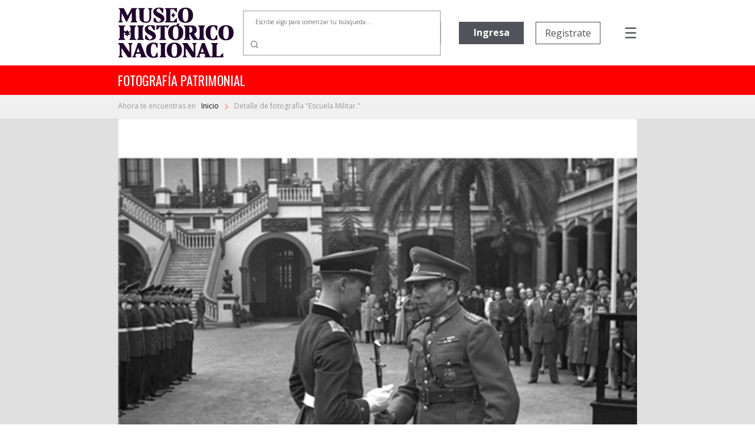

--- FILE ---
content_type: text/html; charset=utf-8
request_url: https://www.fotografiapatrimonial.cl/Fotografia/Detalle/8937
body_size: 71516
content:
<!DOCTYPE html>
<html>
<head>
    <meta http-equiv="Content-Type" content="text/html; charset=utf-8" />
    <meta charset="utf-8" />
    <meta name="viewport" content="width=device-width, initial-scale=1.0">
    <title>Detalle - Fotografía Patrimonial</title>
    <link href="/Content/bootstrap.min.css" rel="stylesheet" />

    
    <script src="/bundles/modernizr?v=w9fZKPSiHtN4N4FRqV7jn-3kGoQY5hHpkwFv5TfMrus1"></script>


    <link href="/Content/bootstrap-datepicker.min.css" rel="stylesheet" />
    <link rel="stylesheet" href="//code.jquery.com/ui/1.12.1/themes/base/jquery-ui.css">
    <link rel="stylesheet" type="text/css" href="//fonts.googleapis.com/css2?family=Oswald&Roboto:wght@900" />
    <link rel="stylesheet" type="text/css" href="//fonts.googleapis.com/css?family=Open+Sans:300,400,500,600,700,800,900" />
    <link href="https://fonts.googleapis.com/css?family=Noto+Serif&display=swap" rel="stylesheet">
    <link href="https://fonts.googleapis.com/icon?family=Material+Icons|Material+Icons+Outlined" rel="stylesheet">
    <link rel="stylesheet" href="https://cdnjs.cloudflare.com/ajax/libs/font-awesome/6.5.1/css/all.min.css">
    <link href="/Content/custom.css?v=1.34" rel="stylesheet" />
    <link rel="shortcut icon" href="/Images/favicon.ico" />
    


        <!-- Google Analytics -->
        <script>
            (function (i, s, o, g, r, a, m) {
                i['GoogleAnalyticsObject'] = r; i[r] = i[r] || function () {
                    (i[r].q = i[r].q || []).push(arguments)
                }, i[r].l = 1 * new Date(); a = s.createElement(o),
                    m = s.getElementsByTagName(o)[0]; a.async = 1; a.src = g; m.parentNode.insertBefore(a, m)
            })(window, document, 'script', 'https://www.google-analytics.com/analytics.js', 'ga');

            ga('create', 'UA-22428471-1', 'auto');
            ga('send', 'pageview');
        </script>
        <!-- End Google Analytics -->

</head>
<body>
    

    <nav class="navbar navbar-expand-md">
        <div class="logo">
            <a href="/" class="navbar-brand">
                <img src="/Images/Logo-mhn2.svg" alt="logo MHN">
            </a>
        </div>
        <ul class="navbar-nav navbar-nav-center">
                <li class="nav-item container-busqueda d-none d-md-block">
<form action="/Fotografia/Busqueda" id="FormBusquedaHeader" method="get">                        <div class="input-group input-group-buscador">
                                <input type="text" name="palabra" id="headerpalabras" class="campo-busqueda autocomplete-buscador" placeholder="Escribe algo para comenzar tu búsqueda..." />
                            <div class="input-group-append">
                                <button class="btn btn-lupa" type="submit">
                                    <img src="/Images/search.svg" />
                                </button>
                            </div>
                        </div>
</form>                </li>
        </ul>
        <ul class="navbar-nav navbar-nav-right">

                            <li class="nav-item d-none d-xl-block ingreso">
                    <a href='/Usuario/Login' class="btn btn-principal" style="border: none;">Ingresa</a>
                </li>
                <li class="nav-item d-none d-xl-block registro">
                    <a href='/Usuario/Registro' class="btn btn-secundario">Registrate</a>
                </li>
            <li class="nav-item container-menu-icon">
                <span class="menu-icon" onclick="openNav()">&#9776;</span>
            </li>
        </ul>
    </nav>
    <div class="container-busqueda-mobile d-block d-md-none">
<form action="/Fotografia/Busqueda" id="FormBusquedaHeader-mobile" method="get">            <div class="input-group input-group-buscador">
                    <input type="text" name="palabra" id="headerpalabras-mobile" class="campo-busqueda" placeholder="Escribe algo para comenzar tu búsqueda..." />
                <div class="input-group-append">
                    <button class="btn btn-lupa" type="submit">
                        <img src="/Images/search.svg" />
                    </button>
                </div>
            </div>
</form>    </div>

    <div class="contenedor row container-barra-titulo">
        <span class="col-12 barra-titulo">fotografía patrimonial</span>
    </div>
            <div class="container-mapa-sitio">
                <div class="mapa-sitio">
                    <span class="d-none d-sm-block">Ahora te encuentras en &nbsp&nbsp</span><a href="/" class="texto-mapa-sitio">Inicio </a><img src="/Images/round-chevron_right-24px.svg"> Detalle de fotograf&#237;a &quot;Escuela Militar.&quot;
                </div>
            </div>
    <div id="mySidenav" class="sidenav">
        <a href="javascript:void(0)" class="closebtn" onclick="closeNav()">Cerrar &nbsp <img src="/Images/times-solid.svg"></a>
        <a class="opcion-menu" href="/">
            <svg xmlns="http://www.w3.org/2000/svg" width="24" height="24" viewBox="0 0 24 24">
                <path d="M12,5.69l5,4.5V18H15V12H9v6H7V10.19l5-4.5M12,3,2,12H5v8h6V14h2v6h6V12h3Z" transform="translate(0)" />
            </svg>
            <span>&nbsp Inicio</span>
        </a>
        <a class="opcion-menu" href="/Home/Historia">
            <svg xmlns="http://www.w3.org/2000/svg" width="24" height="24" viewBox="0 0 24 24">
                <path d="M6,2V8h.01L6,8.01,10,12,6,16l.01.01H6V22H18V16.01h-.01L18,16l-4-4,4-3.99L17.99,8H18V2ZM16,16.5V20H8V16.5l4-4Zm-4-5-4-4V4h8V7.5Z" />
            </svg>
            <span>&nbsp Historia</span>
        </a>
        <a class="opcion-menu" href="/Home/Coleccion">
            <svg xmlns="http://www.w3.org/2000/svg" width="24" height="24" viewBox="0 0 24 24">
                <path d="M20,4V16H8V4H20m0-2H8A2.006,2.006,0,0,0,6,4V16a2.006,2.006,0,0,0,2,2H20a2.006,2.006,0,0,0,2-2V4A2.006,2.006,0,0,0,20,2Zm-8.5,9.67,1.69,2.26,2.48-3.1L19,15H9ZM2,6V20a2.006,2.006,0,0,0,2,2H18V20H4V6Z" />
            </svg>
            <span>&nbsp Colecciones</span>
        </a>
        <a class="opcion-menu" href="/Home/CondicionGeneral">
            <svg xmlns="http://www.w3.org/2000/svg" width="24" height="24" viewBox="0 0 24 24">
                <path d="M4,6H2V20a2.006,2.006,0,0,0,2,2H18V20H4ZM20,2H8A2.006,2.006,0,0,0,6,4V16a2.006,2.006,0,0,0,2,2H20a2.006,2.006,0,0,0,2-2V4A2.006,2.006,0,0,0,20,2Zm0,14H8V4H20ZM10,9h8v2H10Zm0,3h4v2H10Zm0-6h8V8H10Z" />
            </svg>
            <span>&nbsp Condiciones generales</span>
        </a>
        <a class="opcion-menu" href="/Home/Faqs">
            <svg xmlns="http://www.w3.org/2000/svg" width="24" height="24" viewBox="0 0 24 24">
                <path d="M11,23.59v-3.6A9.5,9.5,0,1,1,21,10.5c0,4.95-3.44,9.93-8.57,12.4ZM11.5,3a7.5,7.5,0,0,0,0,15H13v2.3c3.64-2.3,6-6.08,6-9.8A7.5,7.5,0,0,0,11.5,3Zm-1,11.5h2v2h-2Zm2-1.5h-2c0-3.25,3-3,3-5a2,2,0,0,0-4,0h-2a4,4,0,0,1,8,0C15.5,10.5,12.5,10.75,12.5,13Z" />
            </svg>
            <span>&nbsp Preguntas frecuentes</span>
        </a>
        <a class="opcion-menu" href="mailto:carolina.suaznabar@mhn.gob.cl">
            <svg xmlns="http://www.w3.org/2000/svg" width="24" height="24" viewBox="0 0 24 24">
                <path d="M12,1.95a10,10,0,0,0,0,20h5v-2H12a8.1,8.1,0,0,1-8-8,8.1,8.1,0,0,1,8-8,8.1,8.1,0,0,1,8,8v1.43a1.616,1.616,0,0,1-1.5,1.57A1.616,1.616,0,0,1,17,13.38V11.95a5,5,0,1,0-1.46,3.53,3.7,3.7,0,0,0,2.96,1.47A3.513,3.513,0,0,0,22,13.38V11.95a10,10,0,0,0-10-10Zm0,13a3,3,0,1,1,3-3A3,3,0,0,1,12,14.95Z" />
            </svg>
            <span>&nbsp Contacto</span>
        </a>
            <a href="/Usuario/Login" class="btn btn-principal btn-mb">Ingresa</a>
            <a href="/Usuario/Registro" class="btn btn-secundario">Registrate</a>
    </div>

    

    


    <div class="container-imagen">
        <img class="w-100" src="/Images/Cache/4808c518ff73965adae822dd2fdaa0ce.jpg" />
        <div class="fondo"></div>
    </div>


<div class="container-detalle">
    <div class="row">
        <div class="col-12 col-lg-7 titulo">
            <h2>
                Escuela Militar.
            </h2>
        </div>
        <div class="col-12 col-lg-5" style="text-align: right; display: inline-grid;">
            <div class="compartir-redsocial" style="margin: auto 0;">
                <span style="color: #999999; font-size: 13px; margin-right: 25px;">Comparte el patrimonio</span>
                <a href="https://www.facebook.com/shared.php?u=https://www.fotografiapatrimonial.cl/Fotografia/Detalle/8937" target="_blank"><i style="color: #999999; margin-right: 20px;" class="fa-brands fa-facebook-f icon-rrss"></i></a>
                <a href="https://x.com/mhnchile/share?url=https://www.fotografiapatrimonial.cl/Fotografia/Detalle/8937" target="_blank"><i style="color: #999999; margin-right: 0;" class="fa-brands fa-x-twitter icon-rrss"></i></a>
            </div>
        </div>
    </div>
    <div class="row">
        <div class="col-md-7 bloque-detalle-principal max-xl-mb-20">
            <div class="row">
                <div class="col-12 autor">
                    Autor: <b>Miguel Rubio Feliz</b>
                </div>
            </div>
            <div class="row editor-productor mb-20">
                <div class="col-12">
                                    </div>
            </div>
            <div class="row mb-20">
                <div class="col-12">
                    <span class="label-form">Descripción</span>
                    <div class="dato">
                        Entrega de espadines a los nuevos cadetes.                    </div>
                </div>
            </div>
            <div class="row">
                <div class="col-xl-6">
                    <div class="row mb-20">
                        <div class="col-6">
                            <span class="label-form">Categoría</span>
                            <div class="dato">
                                ESTADO
                            </div>
                        </div>
                            <div class="col-6">
                                <span class="label-form">Sub-categoría</span>
                                <div class="dato">
                                    
                                </div>
                            </div>
                    </div>
                </div>
            </div>
                <div class="row container-palabras-claves">
                    <div class="col-12">
                        <span class="label-form">Palabras claves</span>
                        <div class="dato">
                                <div>cadetes</div>
                                <div>ceremonia</div>
                                <div>espadines</div>
                                <div>escuela militar</div>
                        </div>
                    </div>
                </div>
                    </div>
        <div class="col-md-5">
            <div class="row bloque-botones mb-20">
                <div class="col-12 col-xl-6 max-xl-mb-20">
                            <a href="/Usuario/Login?ReturnUrl=%2FFotografia%2FDetalle%2F8937" class="btn btn-principal w-100"><span style="display: inline-flex;"><span style="margin-right: 5px;">Agregar</span> <i class="material-icons-outlined">shopping_cart</i></span></a>
                </div>
                <div class="col-12 col-xl-6">
                            <a href="/Usuario/Login?ReturnUrl=%2FFotografia%2FDetalle%2F8937" class="btn btn-secundario w-100">Descarga gratuita</a>
                </div>
            </div>
            <div class="bloque-detalle-secundario">
                <div class="row">
                    <div class="col-6 mb-20">
                        <span class="label-form">Fecha fotografía</span>
                        <div class="dato">
                            1948
                        </div>
                    </div>
                    <div class="col-6 mb-20">
                        <span class="label-form">Tamaño</span>
                        <div class="dato">
                            35 mm
                        </div>
                    </div>
                </div>
                <div class="row">
                    <div class="col-6 mb-20">
                        <span class="label-form">Forma de ingreso</span>
                        <div class="dato">
                            Donaci&#243;n
                        </div>
                    </div>
                    

                    <div class="col-6 mb-20">
                        <span class="label-form">Técnica</span>
                        <div class="dato">
                            Negativo Flexible
                        </div>
                    </div>

                </div>
                <div class="row">
                    <div class="col-6 mb-20">
                        <span class="label-form">Donante</span>
                        <div class="dato">
                            Benedicta Villarroel de Rubio
                        </div>
                    </div>
                    <div class="col-6 mb-20">
                        <span class="label-form">Nº inventario</span>
                        <div class="dato">
                            N-004308
                        </div>
                    </div>
                </div>
                
            </div>
        </div>
    </div>
</div>

<div class="container-imagenes-relacionadas">
    <h3>Imagenes relacionadas</h3>
    <div id="carouselExample" class="carousel slide d-none d-lg-block" data-ride="carousel">
        <div class="carousel-inner">

                <div class="carousel-item active">
                    <div class="row">
                            <div class="col-sm">
                                <a href="/Fotografia/Detalle/8935">
                                    <img class="d-block w-100" src="/Images/Cache/7084822da02cf67ab236023573f3c6af.jpg" alt="1 slide">
                                    <div class="container-foto-similar">
                                        <div class="titulo">
                                            Escuela Militar.
                                        </div>
                                        <div class="anio">
                                            Fecha fotografía: 1948
                                        </div>
                                    </div>
                                </a>
                            </div>
                            <div class="col-sm">
                                <a href="/Fotografia/Detalle/8936">
                                    <img class="d-block w-100" src="/Images/Cache/ca3ea40fd305b85523150438746a4f02.jpg" alt="2 slide">
                                    <div class="container-foto-similar">
                                        <div class="titulo">
                                            Escuela Militar.
                                        </div>
                                        <div class="anio">
                                            Fecha fotografía: 1948
                                        </div>
                                    </div>
                                </a>
                            </div>
                            <div class="col-sm">
                                <a href="/Fotografia/Detalle/13060">
                                    <img class="d-block w-100" src="/Images/Cache/36c9c14a30f4d14b500d7d5313585bd8.jpg" alt="3 slide">
                                    <div class="container-foto-similar">
                                        <div class="titulo">
                                            Escuela Militar.
                                        </div>
                                        <div class="anio">
                                            Fecha fotografía: 1948
                                        </div>
                                    </div>
                                </a>
                            </div>
                            <div class="col-sm">
                                <a href="/Fotografia/Detalle/8911">
                                    <img class="d-block w-100" src="/Images/Cache/2bb6e26cacc6e9038b6751ed214e3fcc.jpg" alt="4 slide">
                                    <div class="container-foto-similar">
                                        <div class="titulo">
                                            Escuela Militar.
                                        </div>
                                        <div class="anio">
                                            Fecha fotografía: 1948
                                        </div>
                                    </div>
                                </a>
                            </div>
                    </div>
                </div>
                <div class="carousel-item ">
                    <div class="row">
                            <div class="col-sm">
                                <a href="/Fotografia/Detalle/19966">
                                    <img class="d-block w-100" src="/Images/Cache/bfcc92fd154f2633edcaa61b18f3ad74.jpg" alt="5 slide">
                                    <div class="container-foto-similar">
                                        <div class="titulo">
                                            Escuela Militar.
                                        </div>
                                        <div class="anio">
                                            Fecha fotografía: 1948
                                        </div>
                                    </div>
                                </a>
                            </div>
                            <div class="col-sm">
                                <a href="/Fotografia/Detalle/40546">
                                    <img class="d-block w-100" src="/Images/Cache/e48163f21ddc7bb487bff13d3ec7e90d.jpg" alt="6 slide">
                                    <div class="container-foto-similar">
                                        <div class="titulo">
                                            Celebraci&#243;n del 21 de Mayo.
                                        </div>
                                        <div class="anio">
                                            Fecha fotografía: 1948
                                        </div>
                                    </div>
                                </a>
                            </div>
                            <div class="col-sm">
                                <a href="/Fotografia/Detalle/21526">
                                    <img class="d-block w-100" src="/Images/Cache/6180ad290366cb3c0c0cfbe314dbb8af.jpg" alt="7 slide">
                                    <div class="container-foto-similar">
                                        <div class="titulo">
                                            Escuela Militar.
                                        </div>
                                        <div class="anio">
                                            Fecha fotografía: 1948
                                        </div>
                                    </div>
                                </a>
                            </div>
                            <div class="col-sm">
                                <a href="/Fotografia/Detalle/33970">
                                    <img class="d-block w-100" src="/Images/Cache/0dd03d3cdeeaf9d47989eb0089e4ee2d.jpg" alt="8 slide">
                                    <div class="container-foto-similar">
                                        <div class="titulo">
                                            Actividades militares.
                                        </div>
                                        <div class="anio">
                                            Fecha fotografía: 1947
                                        </div>
                                    </div>
                                </a>
                            </div>
                    </div>
                </div>
                <div class="carousel-item ">
                    <div class="row">
                            <div class="col-sm">
                                <a href="/Fotografia/Detalle/8938">
                                    <img class="d-block w-100" src="/Images/Cache/d4858910556fa3de3190501294cbef3f.jpg" alt="9 slide">
                                    <div class="container-foto-similar">
                                        <div class="titulo">
                                            Escuela Militar.
                                        </div>
                                        <div class="anio">
                                            Fecha fotografía: 1948
                                        </div>
                                    </div>
                                </a>
                            </div>
                            <div class="col-sm">
                                <a href="/Fotografia/Detalle/8939">
                                    <img class="d-block w-100" src="/Images/Cache/bc77a4c6392606676129afe6dfb3d688.jpg" alt="10 slide">
                                    <div class="container-foto-similar">
                                        <div class="titulo">
                                            Escuela Militar.
                                        </div>
                                        <div class="anio">
                                            Fecha fotografía: 1948
                                        </div>
                                    </div>
                                </a>
                            </div>
                            <div class="col-sm">
                                <a href="/Fotografia/Detalle/8972">
                                    <img class="d-block w-100" src="/Images/Cache/8467087aa75e13c706d5bb68b5a0c442.jpg" alt="11 slide">
                                    <div class="container-foto-similar">
                                        <div class="titulo">
                                            Parada Militar.
                                        </div>
                                        <div class="anio">
                                            Fecha fotografía: 1941
                                        </div>
                                    </div>
                                </a>
                            </div>
                            <div class="col-sm">
                                <a href="/Fotografia/Detalle/270">
                                    <img class="d-block w-100" src="/Images/Cache/2cea3901ea865c710fdd856ff4cf315f.jpg" alt="12 slide">
                                    <div class="container-foto-similar">
                                        <div class="titulo">
                                            Escuela Militar.
                                        </div>
                                        <div class="anio">
                                            Fecha fotografía: 1948
                                        </div>
                                    </div>
                                </a>
                            </div>
                    </div>
                </div>
                <div class="carousel-item ">
                    <div class="row">
                            <div class="col-sm">
                                <a href="/Fotografia/Detalle/2984">
                                    <img class="d-block w-100" src="/Images/Cache/cae3906fa1d00c9d020acebff525db30.jpg" alt="13 slide">
                                    <div class="container-foto-similar">
                                        <div class="titulo">
                                            Escuelas matrices
                                        </div>
                                        <div class="anio">
                                            Fecha fotografía: 1942
                                        </div>
                                    </div>
                                </a>
                            </div>
                            <div class="col-sm">
                                <a href="/Fotografia/Detalle/3073">
                                    <img class="d-block w-100" src="/Images/Cache/59632840c6352cfd2e73565c1ab6dc58.jpg" alt="14 slide">
                                    <div class="container-foto-similar">
                                        <div class="titulo">
                                            Desfile frente a la Moneda.
                                        </div>
                                        <div class="anio">
                                            Fecha fotografía: 1948
                                        </div>
                                    </div>
                                </a>
                            </div>
                            <div class="col-sm">
                                <a href="/Fotografia/Detalle/3075">
                                    <img class="d-block w-100" src="/Images/Cache/1dd88752ef74f255a412e059526ab654.jpg" alt="15 slide">
                                    <div class="container-foto-similar">
                                        <div class="titulo">
                                            Apertura del Congreso.
                                        </div>
                                        <div class="anio">
                                            Fecha fotografía: 1948
                                        </div>
                                    </div>
                                </a>
                            </div>
                            <div class="col-sm">
                                <a href="/Fotografia/Detalle/3150">
                                    <img class="d-block w-100" src="/Images/Cache/5f93a17aeee1d756a83d2a1c82d8ec81.jpg" alt="16 slide">
                                    <div class="container-foto-similar">
                                        <div class="titulo">
                                            Formaci&#243;n militar.
                                        </div>
                                        <div class="anio">
                                            Fecha fotografía: 1943
                                        </div>
                                    </div>
                                </a>
                            </div>
                    </div>
                </div>
        </div>
        <a class="carousel-control-prev" href="#carouselExample" role="button" data-slide="prev">
            <i class="fa fa-chevron-left fa-lg text-muted"></i>
            <span class="sr-only">Previous</span>
        </a>
        <a class="carousel-control-next text-faded" href="#carouselExample" role="button" data-slide="next">
            <i class="fa fa-chevron-right fa-lg text-muted"></i>
            <span class="sr-only">Next</span>
        </a>
    </div>
    <div id="carouselExample2" class="carousel slide d-block d-sm-none" data-ride="carousel" style="margin-left: 30px; margin-right: 30px;">
        <div class="carousel-inner">

                <div class="carousel-item active">
                    <div class="row">
                        <div class="col-sm">
                            <a href="/Fotografia/Detalle/8935">
                                <img class="d-block w-100" src="/Images/Cache/7084822da02cf67ab236023573f3c6af.jpg" alt="1 slide">
                                <div class="container-foto-similar">
                                    <div class="titulo">
                                        Escuela Militar.
                                    </div>
                                    <div class="anio">
                                        Fecha fotografía: 1948
                                    </div>
                                </div>
                            </a>
                        </div>

                    </div>
                </div>
                <div class="carousel-item ">
                    <div class="row">
                        <div class="col-sm">
                            <a href="/Fotografia/Detalle/8936">
                                <img class="d-block w-100" src="/Images/Cache/ca3ea40fd305b85523150438746a4f02.jpg" alt="2 slide">
                                <div class="container-foto-similar">
                                    <div class="titulo">
                                        Escuela Militar.
                                    </div>
                                    <div class="anio">
                                        Fecha fotografía: 1948
                                    </div>
                                </div>
                            </a>
                        </div>

                    </div>
                </div>
                <div class="carousel-item ">
                    <div class="row">
                        <div class="col-sm">
                            <a href="/Fotografia/Detalle/13060">
                                <img class="d-block w-100" src="/Images/Cache/36c9c14a30f4d14b500d7d5313585bd8.jpg" alt="3 slide">
                                <div class="container-foto-similar">
                                    <div class="titulo">
                                        Escuela Militar.
                                    </div>
                                    <div class="anio">
                                        Fecha fotografía: 1948
                                    </div>
                                </div>
                            </a>
                        </div>

                    </div>
                </div>
                <div class="carousel-item ">
                    <div class="row">
                        <div class="col-sm">
                            <a href="/Fotografia/Detalle/8911">
                                <img class="d-block w-100" src="/Images/Cache/2bb6e26cacc6e9038b6751ed214e3fcc.jpg" alt="4 slide">
                                <div class="container-foto-similar">
                                    <div class="titulo">
                                        Escuela Militar.
                                    </div>
                                    <div class="anio">
                                        Fecha fotografía: 1948
                                    </div>
                                </div>
                            </a>
                        </div>

                    </div>
                </div>
                <div class="carousel-item ">
                    <div class="row">
                        <div class="col-sm">
                            <a href="/Fotografia/Detalle/19966">
                                <img class="d-block w-100" src="/Images/Cache/bfcc92fd154f2633edcaa61b18f3ad74.jpg" alt="5 slide">
                                <div class="container-foto-similar">
                                    <div class="titulo">
                                        Escuela Militar.
                                    </div>
                                    <div class="anio">
                                        Fecha fotografía: 1948
                                    </div>
                                </div>
                            </a>
                        </div>

                    </div>
                </div>
                <div class="carousel-item ">
                    <div class="row">
                        <div class="col-sm">
                            <a href="/Fotografia/Detalle/40546">
                                <img class="d-block w-100" src="/Images/Cache/e48163f21ddc7bb487bff13d3ec7e90d.jpg" alt="6 slide">
                                <div class="container-foto-similar">
                                    <div class="titulo">
                                        Celebraci&#243;n del 21 de Mayo.
                                    </div>
                                    <div class="anio">
                                        Fecha fotografía: 1948
                                    </div>
                                </div>
                            </a>
                        </div>

                    </div>
                </div>
                <div class="carousel-item ">
                    <div class="row">
                        <div class="col-sm">
                            <a href="/Fotografia/Detalle/21526">
                                <img class="d-block w-100" src="/Images/Cache/6180ad290366cb3c0c0cfbe314dbb8af.jpg" alt="7 slide">
                                <div class="container-foto-similar">
                                    <div class="titulo">
                                        Escuela Militar.
                                    </div>
                                    <div class="anio">
                                        Fecha fotografía: 1948
                                    </div>
                                </div>
                            </a>
                        </div>

                    </div>
                </div>
                <div class="carousel-item ">
                    <div class="row">
                        <div class="col-sm">
                            <a href="/Fotografia/Detalle/33970">
                                <img class="d-block w-100" src="/Images/Cache/0dd03d3cdeeaf9d47989eb0089e4ee2d.jpg" alt="8 slide">
                                <div class="container-foto-similar">
                                    <div class="titulo">
                                        Actividades militares.
                                    </div>
                                    <div class="anio">
                                        Fecha fotografía: 1947
                                    </div>
                                </div>
                            </a>
                        </div>

                    </div>
                </div>
                <div class="carousel-item ">
                    <div class="row">
                        <div class="col-sm">
                            <a href="/Fotografia/Detalle/8938">
                                <img class="d-block w-100" src="/Images/Cache/d4858910556fa3de3190501294cbef3f.jpg" alt="9 slide">
                                <div class="container-foto-similar">
                                    <div class="titulo">
                                        Escuela Militar.
                                    </div>
                                    <div class="anio">
                                        Fecha fotografía: 1948
                                    </div>
                                </div>
                            </a>
                        </div>

                    </div>
                </div>
                <div class="carousel-item ">
                    <div class="row">
                        <div class="col-sm">
                            <a href="/Fotografia/Detalle/8939">
                                <img class="d-block w-100" src="/Images/Cache/bc77a4c6392606676129afe6dfb3d688.jpg" alt="10 slide">
                                <div class="container-foto-similar">
                                    <div class="titulo">
                                        Escuela Militar.
                                    </div>
                                    <div class="anio">
                                        Fecha fotografía: 1948
                                    </div>
                                </div>
                            </a>
                        </div>

                    </div>
                </div>
                <div class="carousel-item ">
                    <div class="row">
                        <div class="col-sm">
                            <a href="/Fotografia/Detalle/8972">
                                <img class="d-block w-100" src="/Images/Cache/8467087aa75e13c706d5bb68b5a0c442.jpg" alt="11 slide">
                                <div class="container-foto-similar">
                                    <div class="titulo">
                                        Parada Militar.
                                    </div>
                                    <div class="anio">
                                        Fecha fotografía: 1941
                                    </div>
                                </div>
                            </a>
                        </div>

                    </div>
                </div>
                <div class="carousel-item ">
                    <div class="row">
                        <div class="col-sm">
                            <a href="/Fotografia/Detalle/270">
                                <img class="d-block w-100" src="/Images/Cache/2cea3901ea865c710fdd856ff4cf315f.jpg" alt="12 slide">
                                <div class="container-foto-similar">
                                    <div class="titulo">
                                        Escuela Militar.
                                    </div>
                                    <div class="anio">
                                        Fecha fotografía: 1948
                                    </div>
                                </div>
                            </a>
                        </div>

                    </div>
                </div>
                <div class="carousel-item ">
                    <div class="row">
                        <div class="col-sm">
                            <a href="/Fotografia/Detalle/2984">
                                <img class="d-block w-100" src="/Images/Cache/cae3906fa1d00c9d020acebff525db30.jpg" alt="13 slide">
                                <div class="container-foto-similar">
                                    <div class="titulo">
                                        Escuelas matrices
                                    </div>
                                    <div class="anio">
                                        Fecha fotografía: 1942
                                    </div>
                                </div>
                            </a>
                        </div>

                    </div>
                </div>
                <div class="carousel-item ">
                    <div class="row">
                        <div class="col-sm">
                            <a href="/Fotografia/Detalle/3073">
                                <img class="d-block w-100" src="/Images/Cache/59632840c6352cfd2e73565c1ab6dc58.jpg" alt="14 slide">
                                <div class="container-foto-similar">
                                    <div class="titulo">
                                        Desfile frente a la Moneda.
                                    </div>
                                    <div class="anio">
                                        Fecha fotografía: 1948
                                    </div>
                                </div>
                            </a>
                        </div>

                    </div>
                </div>
                <div class="carousel-item ">
                    <div class="row">
                        <div class="col-sm">
                            <a href="/Fotografia/Detalle/3075">
                                <img class="d-block w-100" src="/Images/Cache/1dd88752ef74f255a412e059526ab654.jpg" alt="15 slide">
                                <div class="container-foto-similar">
                                    <div class="titulo">
                                        Apertura del Congreso.
                                    </div>
                                    <div class="anio">
                                        Fecha fotografía: 1948
                                    </div>
                                </div>
                            </a>
                        </div>

                    </div>
                </div>
                <div class="carousel-item ">
                    <div class="row">
                        <div class="col-sm">
                            <a href="/Fotografia/Detalle/3150">
                                <img class="d-block w-100" src="/Images/Cache/5f93a17aeee1d756a83d2a1c82d8ec81.jpg" alt="16 slide">
                                <div class="container-foto-similar">
                                    <div class="titulo">
                                        Formaci&#243;n militar.
                                    </div>
                                    <div class="anio">
                                        Fecha fotografía: 1943
                                    </div>
                                </div>
                            </a>
                        </div>

                    </div>
                </div>
        </div>
        <a class="carousel-control-prev" href="#carouselExample2" role="button" data-slide="prev">
            <i class="fa fa-chevron-left fa-lg text-muted"></i>
            <span class="sr-only">Previous</span>
        </a>
        <a class="carousel-control-next text-faded" href="#carouselExample2" role="button" data-slide="next">
            <i class="fa fa-chevron-right fa-lg text-muted"></i>
            <span class="sr-only">Next</span>
        </a>
    </div>
    <div id="carouselExample3" class="carousel slide d-none d-sm-block d-lg-none" data-ride="carousel" style="margin-left: 50px; margin-right: 50px;">
        <div class="carousel-inner">

                <div class="carousel-item active">
                    <div class="row">
                            <div class="col-sm">
                                <a href="/Fotografia/Detalle/8935">
                                    <img class="d-block w-100" src="/Images/Cache/7084822da02cf67ab236023573f3c6af.jpg" alt="1 slide">
                                    <div class="container-foto-similar">
                                        <div class="titulo">
                                            Escuela Militar.
                                        </div>
                                        <div class="anio">
                                            Fecha fotografía: 1948
                                        </div>
                                    </div>
                                </a>
                            </div>
                            <div class="col-sm">
                                <a href="/Fotografia/Detalle/8936">
                                    <img class="d-block w-100" src="/Images/Cache/ca3ea40fd305b85523150438746a4f02.jpg" alt="2 slide">
                                    <div class="container-foto-similar">
                                        <div class="titulo">
                                            Escuela Militar.
                                        </div>
                                        <div class="anio">
                                            Fecha fotografía: 1948
                                        </div>
                                    </div>
                                </a>
                            </div>
                            <div class="col-sm">
                                <a href="/Fotografia/Detalle/13060">
                                    <img class="d-block w-100" src="/Images/Cache/36c9c14a30f4d14b500d7d5313585bd8.jpg" alt="3 slide">
                                    <div class="container-foto-similar">
                                        <div class="titulo">
                                            Escuela Militar.
                                        </div>
                                        <div class="anio">
                                            Fecha fotografía: 1948
                                        </div>
                                    </div>
                                </a>
                            </div>
                    </div>
                </div>
                <div class="carousel-item ">
                    <div class="row">
                            <div class="col-sm">
                                <a href="/Fotografia/Detalle/8911">
                                    <img class="d-block w-100" src="/Images/Cache/2bb6e26cacc6e9038b6751ed214e3fcc.jpg" alt="4 slide">
                                    <div class="container-foto-similar">
                                        <div class="titulo">
                                            Escuela Militar.
                                        </div>
                                        <div class="anio">
                                            Fecha fotografía: 1948
                                        </div>
                                    </div>
                                </a>
                            </div>
                            <div class="col-sm">
                                <a href="/Fotografia/Detalle/19966">
                                    <img class="d-block w-100" src="/Images/Cache/bfcc92fd154f2633edcaa61b18f3ad74.jpg" alt="5 slide">
                                    <div class="container-foto-similar">
                                        <div class="titulo">
                                            Escuela Militar.
                                        </div>
                                        <div class="anio">
                                            Fecha fotografía: 1948
                                        </div>
                                    </div>
                                </a>
                            </div>
                            <div class="col-sm">
                                <a href="/Fotografia/Detalle/40546">
                                    <img class="d-block w-100" src="/Images/Cache/e48163f21ddc7bb487bff13d3ec7e90d.jpg" alt="6 slide">
                                    <div class="container-foto-similar">
                                        <div class="titulo">
                                            Celebraci&#243;n del 21 de Mayo.
                                        </div>
                                        <div class="anio">
                                            Fecha fotografía: 1948
                                        </div>
                                    </div>
                                </a>
                            </div>
                    </div>
                </div>
                <div class="carousel-item ">
                    <div class="row">
                            <div class="col-sm">
                                <a href="/Fotografia/Detalle/21526">
                                    <img class="d-block w-100" src="/Images/Cache/6180ad290366cb3c0c0cfbe314dbb8af.jpg" alt="7 slide">
                                    <div class="container-foto-similar">
                                        <div class="titulo">
                                            Escuela Militar.
                                        </div>
                                        <div class="anio">
                                            Fecha fotografía: 1948
                                        </div>
                                    </div>
                                </a>
                            </div>
                            <div class="col-sm">
                                <a href="/Fotografia/Detalle/33970">
                                    <img class="d-block w-100" src="/Images/Cache/0dd03d3cdeeaf9d47989eb0089e4ee2d.jpg" alt="8 slide">
                                    <div class="container-foto-similar">
                                        <div class="titulo">
                                            Actividades militares.
                                        </div>
                                        <div class="anio">
                                            Fecha fotografía: 1947
                                        </div>
                                    </div>
                                </a>
                            </div>
                            <div class="col-sm">
                                <a href="/Fotografia/Detalle/8938">
                                    <img class="d-block w-100" src="/Images/Cache/d4858910556fa3de3190501294cbef3f.jpg" alt="9 slide">
                                    <div class="container-foto-similar">
                                        <div class="titulo">
                                            Escuela Militar.
                                        </div>
                                        <div class="anio">
                                            Fecha fotografía: 1948
                                        </div>
                                    </div>
                                </a>
                            </div>
                    </div>
                </div>
                <div class="carousel-item ">
                    <div class="row">
                            <div class="col-sm">
                                <a href="/Fotografia/Detalle/8939">
                                    <img class="d-block w-100" src="/Images/Cache/bc77a4c6392606676129afe6dfb3d688.jpg" alt="10 slide">
                                    <div class="container-foto-similar">
                                        <div class="titulo">
                                            Escuela Militar.
                                        </div>
                                        <div class="anio">
                                            Fecha fotografía: 1948
                                        </div>
                                    </div>
                                </a>
                            </div>
                            <div class="col-sm">
                                <a href="/Fotografia/Detalle/8972">
                                    <img class="d-block w-100" src="/Images/Cache/8467087aa75e13c706d5bb68b5a0c442.jpg" alt="11 slide">
                                    <div class="container-foto-similar">
                                        <div class="titulo">
                                            Parada Militar.
                                        </div>
                                        <div class="anio">
                                            Fecha fotografía: 1941
                                        </div>
                                    </div>
                                </a>
                            </div>
                            <div class="col-sm">
                                <a href="/Fotografia/Detalle/270">
                                    <img class="d-block w-100" src="/Images/Cache/2cea3901ea865c710fdd856ff4cf315f.jpg" alt="12 slide">
                                    <div class="container-foto-similar">
                                        <div class="titulo">
                                            Escuela Militar.
                                        </div>
                                        <div class="anio">
                                            Fecha fotografía: 1948
                                        </div>
                                    </div>
                                </a>
                            </div>
                    </div>
                </div>
                <div class="carousel-item ">
                    <div class="row">
                            <div class="col-sm">
                                <a href="/Fotografia/Detalle/2984">
                                    <img class="d-block w-100" src="/Images/Cache/cae3906fa1d00c9d020acebff525db30.jpg" alt="13 slide">
                                    <div class="container-foto-similar">
                                        <div class="titulo">
                                            Escuelas matrices
                                        </div>
                                        <div class="anio">
                                            Fecha fotografía: 1942
                                        </div>
                                    </div>
                                </a>
                            </div>
                            <div class="col-sm">
                                <a href="/Fotografia/Detalle/3073">
                                    <img class="d-block w-100" src="/Images/Cache/59632840c6352cfd2e73565c1ab6dc58.jpg" alt="14 slide">
                                    <div class="container-foto-similar">
                                        <div class="titulo">
                                            Desfile frente a la Moneda.
                                        </div>
                                        <div class="anio">
                                            Fecha fotografía: 1948
                                        </div>
                                    </div>
                                </a>
                            </div>
                            <div class="col-sm">
                                <a href="/Fotografia/Detalle/3075">
                                    <img class="d-block w-100" src="/Images/Cache/1dd88752ef74f255a412e059526ab654.jpg" alt="15 slide">
                                    <div class="container-foto-similar">
                                        <div class="titulo">
                                            Apertura del Congreso.
                                        </div>
                                        <div class="anio">
                                            Fecha fotografía: 1948
                                        </div>
                                    </div>
                                </a>
                            </div>
                    </div>
                </div>
        </div>
        <a class="carousel-control-prev" href="#carouselExample3" role="button" data-slide="prev">
            <i class="fa fa-chevron-left fa-lg text-muted"></i>
            <span class="sr-only">Previous</span>
        </a>
        <a class="carousel-control-next text-faded" href="#carouselExample3" role="button" data-slide="next">
            <i class="fa fa-chevron-right fa-lg text-muted"></i>
            <span class="sr-only">Next</span>
        </a>
    </div>
</div>

<!-- The Modal -->
    <div class="modal" id="ModalAgregarFotografia" style="padding: 0px !important;">
        <div class="modal-dialog modal-custom modal-agregar-carro">
            <div class="modal-content">
                <!-- Modal Header -->
                <div class="modal-header">
                    <div class="row m-0">
                        <a href="/">
                            <img src="/Images/Logo-mhn2.svg" alt="logo MHN">
                        </a>
                    </div>
                </div>

                <div class="modal-body datos">
                    <input data-val="true" data-val-number="The field CodigoFotografia must be a number." data-val-required="The CodigoFotografia field is required." id="CodigoFotografia" name="CodigoFotografia" type="hidden" value="8937" />
                    <div class="row">
                        <div class="col-12 col-sm-4 mb-15" style="font-weight: 600; padding-top: 6px;">
                            <div class="m-a">
                                Imagen solicitada:
                            </div>
                        </div>
                        <div class="col-12 col-sm-2 container-codigo mb-15">
                            <div class="codigo" style=" padding-top: 6px;">
                                N-004308
                            </div>
                        </div>
                        <div class="col-12 col-sm-6 mb-15">
                            <div style="background-color: white; height: 40px; padding-left: 15px; padding-top: 6px;">
                                Escuela Militar.
                            </div>
                        </div>
                    </div>
                    <div class="row">
                        <div class="col-12 col-sm-4 m-a" style="font-weight: 600;">
                            Finalidad del Uso:
                        </div>
                        <div class="col-12 col-sm-8 container-finalidad">
                            <select class="form-control" id="CodigoFinalidad" name="CodigoFinalidad"><option value="">Seleccione una opci&#243;n</option>
<option value="5">Audiovisual</option>
<option value="8">Educativo</option>
<option value="4">Exposici&#243;n</option>
<option value="3">Investigaci&#243;n</option>
<option value="7">Personal</option>
<option value="1">Publicaci&#243;n</option>
<option value="2">Tesis</option>
<option value="6">Otra</option>
</select>
                            <span class="mensaje-campo-invalido" id="ErrorCodFinCarro"></span>
                        </div>
                    </div>
                    <div class="row d-none mt-15" id="container-OtraFinalidad">
                        <div class="col-12 col-sm-4 m-a" style="font-weight: 600;">
                            Otra Finalidad del Uso:
                        </div>
                        <div class="col-12 col-sm-8 container-otrafinalidad">
                            <input name="OtraFinalidad" id="OtraFinalidad" class="form-control" />
                            <span class="mensaje-campo-invalido" id="ErrorOtraFinCarro"></span>
                        </div>
                    </div>
                </div>
                <div class="modal-body">
                    <div class="condiciones">
                        <h4 style="margin-bottom: 14px;">CONDICIONES GENERALES</h4>
                        <p>Venta:</p>
                        <p>1. Es obligatorio especificar el uso que se dará a las reproducciones fotográficas de esta colección.</p>
                        <p>2. Se deberá citar al pie de foto o en los créditos correspondientes la propiedad de las imágenes como Copyright "Colección Museo Histórico Nacional" y autor de la fotografía si éste se encuentra identificado.</p>
                        <p>3. Las reproducciones que el Museo otorga son válidas sólo para el uso detallado en esta solicitud. El material no podrá ser reutilizado sin una nueva autorización. Se deberá firmar un nuevo acuerdo para una reedición u otra utilización.</p>
                        <p>4. El valor a pagar es solo por concepto de reproducción y no faculta de derecho alguno al solicitante sobre la fotografía.</p>
                        <p>5. Se prohíbe la difusión de las imágenes de esta colección en plataformas digitales que permitan la libre descarga en alta resolución. Se autoriza el uso en ebooks, pdf o redes sociales.</p>
                        
                        <p>6. En caso de uso en publicaciones o material audiovisual se sugiere, a modo de difusión, enviar 3 copias para la Biblioteca del Museo Histórico Nacional. <br /><br />Las imágenes que se encuentran en el sitio web están protegidas por copyright©. El Museo Histórico Nacional conserva todos los derechos sobre las imágenes y su respectiva documentación. Las reproducciones están disponibles para todos los usuarios respetando siempre los derechos de autor.</p>
                    </div>
                    <div>
                        <input type="checkbox" name="aceptoCondiciones" /> Acepto las condiciones generales <br />
                        <span class="mensaje-campo-invalido" id="ErrorAceptoCon"></span>
                    </div>
                </div>
                <!-- Modal footer -->
                <div class="modal-footer">
                    <div class="row">
                        <div class="col-12 col-sm-4">
                            <button type="button" class="btn btn-danger w-100" id="BtnCerrarCarro">Cancelar</button>
                        </div>
                        <div class="col-12 col-sm-8">
                            <button id="BotonAgregarCarro" class="btn btn-principal w-100"><span class="container-texto-carro"><span class="texto-carro">Agregar al Carro</span> <i class="material-icons-outlined">shopping_cart</i></span></button>
                        </div>
                    </div>
                </div>
            </div>
        </div>
    </div>
    <div class="modal" id="ModalAgregarExitoso">
        <div class="modal-dialog modal-custom modal-agregar-exitoso">
            <div class="modal-content">
                <div class="modal-body text-center">
                    <span class="material-icons icono">
                        check_circle_outline
                    </span>
                    <h5 style="font: normal normal 300 20px/25px Open Sans;">Fotografia agregada <br />al carro exitosamente</h5>
                </div>
                <!-- Modal footer -->
                <div class="modal-footer">
                    <div class="row">
                        <div class="col-12 mb-10">
                            <a href="/Carro" class="btn btn-principal w-100"><span class="container-texto-carro"><span class="texto-carro">Ir al Carro</span></span></a>
                        </div>
                        <div class="col-12">
                            <button type="button" class="btn btn-secundario w-100" data-dismiss="modal">Seguir Navegando</button>
                        </div>

                    </div>
                </div>

            </div>
        </div>
    </div>
    <div class="modal" id="ModalAgregarExitosoDescarga">
        <div class="modal-dialog modal-custom modal-agregar-exitoso">
            <div class="modal-content">
                <div class="modal-body text-center">
                    <span class="material-icons icono">
                        check_circle_outline
                    </span>
                    <h5 style="font: normal normal 300 20px/25px Open Sans;">Fotografia agregada <br />exitosamente a la lista de descarga</h5>
                </div>
                <!-- Modal footer -->
                <div class="modal-footer">
                    <div class="row">
                        <div class="col-12 mb-10">
                            <a href="/Descargas" class="btn btn-principal w-100"><span class="container-texto-carro"><span class="texto-carro">Ir a la lista de descarga</span></span></a>
                        </div>
                        <div class="col-12">
                            <button type="button" class="btn btn-secundario w-100" data-dismiss="modal">Seguir Navegando</button>
                        </div>

                    </div>
                </div>

            </div>
        </div>
    </div>


    <input type="hidden" value="1" id="datosActualizados" />

    

    <hr class="solid">
    <footer>
        <div class="d-none d-sm-block">
            <div class="contenedor row container-footer">
                <div class="col-md-12 col-12 container-logo-gob" style="padding-left: 0;">
                    <img src="/Images/logo-gob.png" alt="logo-ministerio" class="logo-gob">
                    <div class="container-center-direccion">
                        <div class="container-direccion">
                            <p class="m-0">
                                Dirección: Plaza de Armas 951, Santiago, Chile.
                                <a class="icono-gmaps font-weight-bold" target="_blank" href="https://www.google.cl/maps/place/Plaza+de+Armas+951,+Santiago,+Regi%C3%B3n+Metropolitana/">
                                    <span class="material-icons icono-mapa">place</span> Ver mapa
                                </a>
                            </p>
                            <p class="m-0">Tel: <a class="font-weight-bold" href="+56229978964">+56229978964</a> | E-mail: <a class="font-weight-bold" href="mailto:carolina.suaznabar@mhn.gob.cl">carolina.suaznabar@mhn.gob.cl</a></p>
                            <p class="m-0"><a class="font-weight-bold" href="https://www.patrimoniocultural.gob.cl/614/w3-propertyvalue-40755.html">Atención ciudadana</a> | <a class="font-weight-bold" href="https://www.patrimoniocultural.gob.cl/terminos-legales-y-condiciones-generales-de-uso-del-portal-web-serpat">Términos y condiciones de uso</a></p>
                            <p class="m-0">© Servicio Nacional del Patrimonio Cultural</p>
                        </div>
                    </div>
                    <div class="container-rrss">
                        <a href="https://www.facebook.com/museohistoriconacional/" target="_blank"><i class="fa-brands fa-facebook-f icon-rrss"></i></a>
                        <a href="https://x.com/mhnchile" target="_blank"><i class="fa-brands fa-x-twitter icon-rrss"></i></a>
                        <a href="https://www.instagram.com/mhnchile/" target="_blank"><i class="fa-brands fa-instagram icon-rrss"></i></a>
                    </div>
                </div>
            </div>
        </div>
        <div class="d-block d-sm-none">
            <div class="contenedor row container-footer">
                <div class="col-md-7 col-12 container-direccion text-center p-0">
                    <p class="mb-10">
                        Dirección:<br /> Plaza de Armas 951, Santiago, Chile.<br />
                        <a class="icono-gmaps font-weight-bold" target="_blank" href="https://www.google.cl/maps/place/Plaza+de+Armas+951,+Santiago,+Regi%C3%B3n+Metropolitana/">
                            <span class="material-icons icono-mapa">place</span> Ver mapa
                        </a>
                    </p>
                    <p class="mb-10">Tel: <a class="font-weight-bold" href="+56229978964">+56229978964</a> <br /> E-mail: <a class="font-weight-bold" href="mailto:carolina.suaznabar@mhn.gob.cl">carolina.suaznabar@mhn.gob.cl</a></p>
                    <p class="mb-10"><a class="font-weight-bold" href="https://www.patrimoniocultural.gob.cl/614/w3-propertyvalue-40755.html">Atención ciudadana</a> <br /> <a class="font-weight-bold" href="https://www.patrimoniocultural.gob.cl/terminos-legales-y-condiciones-generales-de-uso-del-portal-web-serpat">Términos y condiciones de uso</a></p>
                    <p class="m-0">© Servicio Nacional del Patrimonio Cultural</p>
                </div>
                <div class="col-md-2 col-12 container-rrss-mobile">
                    <a href="https://www.facebook.com/museohistoriconacional/" target="_blank"><i class="fa-brands fa-facebook-f icon-rrss"></i></a>
                    <a href="https://x.com/mhnchile" target="_blank"><i class="fa-brands fa-x-twitter icon-rrss"></i></a>
                    <a href="https://www.instagram.com/mhnchile/" target="_blank"><i class="fa-brands fa-instagram icon-rrss"></i></a>
                </div>
                <div class="col-md-3 col-12 container-logo-gob-mobile p-0">
                    <img src="/Images/logo-gob.png?v=2.0" alt="logo-ministerio" class="logo-gob">
                </div>
            </div>
        </div>
    </footer>


    <div class="modal" id="ModalActualizarDatos" tabindex="-1" role="dialog" aria-hidden="true" data-backdrop="static" data-keyboard="false">
        <div class="modal-dialog modal-custom modal-agregar-exitoso">
            <div class="modal-content">
                <div class="modal-body text-center">
                    <span class="material-icons iconoInfo">
                        warning
                    </span>
                    <h5 style="font: normal normal 300 20px/25px Open Sans;">Tus datos se encuentran desactualizados, favor actualízalos.</h5>
                </div>
                <!-- Modal footer -->
                <div class="modal-footer">
                    <div class="row">
                        <div class="col-12 mb-10">
                            <a href="/Usuario/ActualizarInfo" class="btn btn-principal w-100"><span class="container-texto-carro"><span class="texto-carro">Actualizar</span></span></a>
                        </div>
                    </div>
                </div>

            </div>
        </div>
    </div>


    <script>
        function openNav() {
            $('#mySidenav').addClass("mostrar-sidemenu");
        }

        function closeNav() {
            $('#mySidenav').removeClass("mostrar-sidemenu");
        }
    </script>

    <!-- Jquery -->
    <script src="/Scripts/jquery-3.5.1.min.js"></script>

    <script src="/Scripts/jquery-3.5.1.slim.min.js"></script>

    <script src="/bundles/jquery?v=LYwc5OxGSW7ZpkTf7ckY3GOdqafOvzeknRc1cFb3gaI1"></script>

    <script src="/Scripts/umd/popper.min.js"></script>

    <script src="/Scripts/jquery-ui-1.12.1.min.js"></script>

    <script src="/Scripts/Custom/BlockGuardarComo.js?v=0.1"></script>

    <script src="/Scripts/Custom/ValidacionRut.js?v=0.1"></script>


    <!-- Bootstrap -->
    <script src="/Scripts/bootstrap.js"></script>

    <script src="/Scripts/bootstrap-datepicker.js"></script>

    <script src="/Scripts/locales/bootstrap-datepicker.es.min.js"></script>


    <script src="/Scripts/jquery.validate.min.js"></script>

    <script src="/Scripts/rut.js"></script>

    <script src="/Scripts/Custom/BuscadorAutocomplete.js?v=1.33"></script>

    <script src="/Scripts/Custom/ValidacionDatos.js"></script>


    <script>
        $(function () {
            $('[data-toggle="tooltip"]').tooltip()
        })
    </script>

    
    <script src="/Scripts/Custom/DetalleFotografia.js?v=2.2"></script>



</body>
</html>


--- FILE ---
content_type: image/svg+xml
request_url: https://www.fotografiapatrimonial.cl/Images/times-solid.svg
body_size: 516
content:
<svg xmlns="http://www.w3.org/2000/svg" width="12" height="12" viewBox="0 0 12 12"><defs><style>.a{fill:#999;}</style></defs><path class="a" d="M8.275,86l3.411-3.411a1.072,1.072,0,0,0,0-1.516l-.758-.758a1.072,1.072,0,0,0-1.516,0L6,83.725,2.589,80.314a1.072,1.072,0,0,0-1.516,0l-.758.758a1.072,1.072,0,0,0,0,1.516L3.725,86,.314,89.411a1.072,1.072,0,0,0,0,1.516l.758.758a1.072,1.072,0,0,0,1.516,0L6,88.275l3.411,3.411a1.072,1.072,0,0,0,1.516,0l.758-.758a1.072,1.072,0,0,0,0-1.516Z" transform="translate(0 -80)"/></svg>

--- FILE ---
content_type: application/javascript
request_url: https://www.fotografiapatrimonial.cl/Scripts/Custom/BlockGuardarComo.js?v=0.1
body_size: 76
content:
$("body").on("contextmenu", "img", function (e) {
    return false;
});